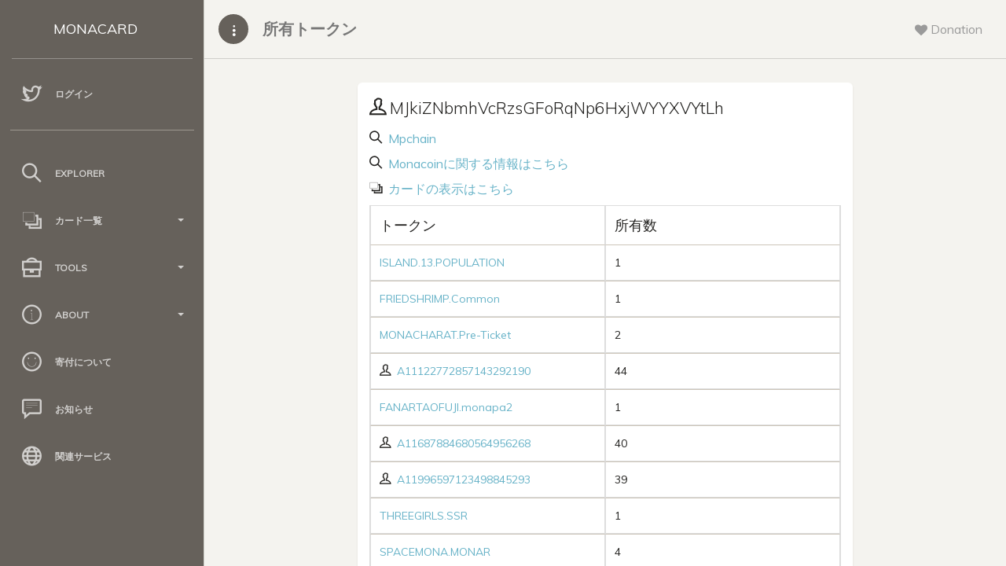

--- FILE ---
content_type: text/html; charset=UTF-8
request_url: https://card.mona.jp/explorer/address_detail?address=MJkiZNbmhVcRzsGFoRqNp6HxjWYYXVYtLh
body_size: 6440
content:
<!doctype html>
<html lang="ja">
<head>
    <title>
        MJkiZNbmhVcRzsGFoRqNp6HxjWYYXVYtLh - Monacard
    </title>
    <meta charset="utf-8" />
<meta http-equiv="X-UA-Compatible" content="IE=edge,chrome=1" />
<meta content='width=device-width, initial-scale=1.0, maximum-scale=1.0, user-scalable=0' name='viewport' />
<meta name="viewport" content="width=device-width" />

<!-- Bootstrap core CSS     -->
<link href="/paper-dashboard/css/bootstrap.min.css" rel="stylesheet" />
<!--  Paper Dashboard core CSS    -->
<link href="/paper-dashboard/css/paper-dashboard.css?v=1.2.1b" rel="stylesheet" />
<!--  Fonts and icons     -->
<link href="https://maxcdn.bootstrapcdn.com/font-awesome/4.7.0/css/font-awesome.min.css" rel="stylesheet" integrity="sha384-wvfXpqpZZVQGK6TAh5PVlGOfQNHSoD2xbE+QkPxCAFlNEevoEH3Sl0sibVcOQVnN" crossorigin="anonymous">
<link href='https://fonts.googleapis.com/css?family=Muli:400,300' rel='stylesheet' type='text/css'>
<link href="/paper-dashboard/css/themify-icons.css" rel="stylesheet">
<link rel="stylesheet" type="text/css" href="/css/style.css?date=20211114-02" />

</head>
<body>
    <div class="wrapper">
        <div class="sidebar" data-background-color="brown" data-active-color="danger">
    <div class="logo">
        <a href="/" class="simple-text logo-mini">
            MC
        </a>
        <a href="/" class="simple-text logo-normal">
            MONACARD
        </a>
    </div>

    <div class="sidebar-wrapper">

        <!--        <div class="user">
            <div class="info">
                <div class="photo">
                    <img src="" />
                </div>
                <a href="/account">
                    <span>
                                            </span>
                </a>
                <div class="clearfix"></div>
            </div>
        </div>
        -->
                <ul class="nav">
            <li>
                <a href="/login">
                    <i class="ti-twitter"></i>
                    <p>
                        ログイン
                    </p>
                </a>
            </li>
        </ul>
        
        <!--        <ul class="nav">
            <li>
                <a href="/cards">
                    <i class="ti-layers"></i>
                    <p>
                        保有カード
                    </p>
                </a>
            </li>
            <li>
                <a href="/account">
                    <i class="ti-user"></i>
                    <p>
                        アカウント
                    </p>
                </a>
            </li>
        </ul>
        -->
        <hr style="width:90%;opacity:0.4;">

        <ul class="nav">
            <li>
                <a href="/explorer/select">
                    <i class="ti-search"></i>
                    <p>
                        Explorer
                    </p>
                </a>
            </li>

            <li>
                <a data-toggle="collapse" href="#card_list">
                    <i class="ti-layers-alt"></i>
                    <p>
                        カード一覧
                        <b class="caret"></b>
                    </p>
                </a>
                <div class="collapse" id="card_list">
                    <ul class="nav">
                        <li>
                            <a href="/explorer/all_cards">
                                <span class="sidebar-mini">AC</span>
                                <span class="sidebar-normal">全てのカード</span>
                            </a>
                        </li>
                        <li>
                            <a href="/explorer/order_cards">
                                <span class="sidebar-mini">OC</span>
                                <span class="sidebar-normal">購入可能なカード</span>
                            </a>
                        </li>
                        <li>
                            <a href="/explorer/tag_list">
                                <span class="sidebar-mini">TC</span>
                                <span class="sidebar-normal">タグクラウド</span>
                            </a>
                        </li>
                    </ul>
                </div>
            </li>

            <li>
                <a data-toggle="collapse" href="#tools">
                    <i class="ti-briefcase"></i>
                    <p>
                        Tools
                        <b class="caret"></b>
                    </p>
                </a>
                <div class="collapse" id="tools">
                    <ul class="nav">
                        <li>
                            <a href="/tool/make_json">
                                <span class="sidebar-mini">MJ</span>
                                <span class="sidebar-normal">2.0作成支援</span>
                            </a>
                        </li>
                        <li>
                            <a href="/tool/select">
                                <span class="sidebar-mini">CA</span>
                                <span class="sidebar-normal">2.0チェックツール</span>
                            </a>
                        </li>
                    </ul>
                </div>
            </li>

            <li>
                <a data-toggle="collapse" href="#about">
                    <i class="ti-info-alt"></i>
                    <p>
                        About
                        <b class="caret"></b>
                    </p>
                </a>
                <div class="collapse" id="about">
                    <ul class="nav">
                        <li>
                            <a href="/about">
                                <span class="sidebar-mini">AB</span>
                                <span class="sidebar-normal">サイトについて</span>
                            </a>
                        </li>
                        <li>
                            <a href="/regist/regist_caution">
                                <span class="sidebar-mini">RA</span>
                                <span class="sidebar-normal">規約</span>
                            </a>
                        </li>
                        <li>
                            <a href="/api_explain">
                                <span class="sidebar-mini">AP</span>
                                <span class="sidebar-normal">API</span>
                            </a>
                        </li>
                        <li>
                            <a href="/monacard2">
                                <span class="sidebar-mini">2P</span>
                                <span class="sidebar-normal">2.0仕様</span>
                            </a>
                        </li>
                        <li>
                            <a href="/qanda">
                                <span class="sidebar-mini">QA</span>
                                <span class="sidebar-normal">Q&A</span>
                            </a>
                        </li>
                    </ul>
                </div>
            </li>

            <li>
                <a href="/donation">
                    <i class="ti-face-smile"></i>
                    <p>
                        寄付について
                    </p>
                </a>
            </li>

            <li>
                <a href="/news">
                    <i class="ti-comment-alt"></i>
                    <p>
                        お知らせ
                    </p>
                </a>
            </li>

            <li>
                <a href="/relation">
                    <i class="ti-world"></i>
                    <p>
                        関連サービス
                    </p>
                </a>
            </li>

        </ul>
    </div>
</div>        <div class="main-panel">

            <nav class="navbar navbar-default">
    <div class="container-fluid">
        <div class="navbar-minimize">
            <button id="minimizeSidebar" class="btn btn-fill btn-icon"><i class="ti-more-alt"></i></button>
        </div>
        <div class="navbar-header">
            <button type="button" class="navbar-toggle">
                <span class="sr-only">Toggle navigation</span>
                <span class="icon-bar bar1"></span>
                <span class="icon-bar bar2"></span>
                <span class="icon-bar bar3"></span>
            </button>
            <a class="navbar-brand" href="#">
                所有トークン            </a>
        </div>
        <div class="collapse navbar-collapse">
            <ul class="nav navbar-nav navbar-right">
                <li class="dropdown until-1024px">
                    <a href="#notifications" class="dropdown-toggle btn-rotate" data-toggle="dropdown">
                        <i class="fa fa-heart"></i>
                        <span class="notification"></span>
                        <p class="">
                            Donation
                        </p>
                    </a>
                    <ul class="dropdown-menu">
                        <li style="padding:20px">
                            寄付先アドレス<br>
                            <p><a href="/donation">M9xV3qy8vykxXK3SVb9V112qY2ZGgJFxzE</a></p>
                            <p><i class="fa ti-alert"></i>&nbsp;送られたカードは運営費捻出のため売却される場合があります。</p>
                        </li>
                    </ul>
                </li>
            </ul>
        </div>
    </div>
</nav>
            <div class="content">
                <div class="container-fluid container-cards">
                    <div class="row">
                        <div class="col-md-8 col-md-offset-2">

                            <div class="card">
                                <div class="card-header">
                                    <h4 class="card-title" style="word-wrap: break-word">
                                        <i class="ti-user"></i>&nbsp;MJkiZNbmhVcRzsGFoRqNp6HxjWYYXVYtLh                                    </h4>
                                </div>
                                <div class="card-content">
                                    <p>
                                        <i class="ti-search"></i>
                                        <a href="https://mpchain.info/address/MJkiZNbmhVcRzsGFoRqNp6HxjWYYXVYtLh" target="_blank">&nbsp;Mpchain</a>
                                    </p>
                                    <p>
                                        <i class="ti-search"></i>
                                        <a href="https://blockbook.electrum-mona.org/address/MJkiZNbmhVcRzsGFoRqNp6HxjWYYXVYtLh" target="_blank">&nbsp;Monacoinに関する情報はこちら</a>
                                    </p>
                                    <p>
                                        <i class="ti-layers-alt"></i>
                                        <a href="/explorer/address_detail_preview?address=MJkiZNbmhVcRzsGFoRqNp6HxjWYYXVYtLh" target="_blank">&nbsp;カードの表示はこちら</a>
                                    </p>
                                    <table class="table table-bordered table-fit">
                                        <thead>
                                            <tr>
                                                <th>トークン</th>
                                                <th>所有数</th>
                                            </tr>
                                        </thead>
                                        <tbody>
                                            
                                                        <tr>
                                                            <td><a href="./card_detail?asset=ISLAND.13.POPULATION">ISLAND.13.POPULATION</a></td>
                                                            <td>1</td>
                                                        </tr>
                                                    
                                                        <tr>
                                                            <td><a href="./card_detail?asset=FRIEDSHRIMP.Common">FRIEDSHRIMP.Common</a></td>
                                                            <td>1</td>
                                                        </tr>
                                                    
                                                        <tr>
                                                            <td><a href="./card_detail?asset=MONACHARAT.Pre-Ticket">MONACHARAT.Pre-Ticket</a></td>
                                                            <td>2</td>
                                                        </tr>
                                                    
                                                        <tr>
                                                            <td><i class="ti-user"></i>&nbsp;&nbsp;<a href="./card_detail?asset=A11122772857143292190">A11122772857143292190</a></td>
                                                            <td>44</td>
                                                        </tr>
                                                    
                                                        <tr>
                                                            <td><a href="./card_detail?asset=FANARTAOFUJI.monapa2">FANARTAOFUJI.monapa2</a></td>
                                                            <td>1</td>
                                                        </tr>
                                                    
                                                        <tr>
                                                            <td><i class="ti-user"></i>&nbsp;&nbsp;<a href="./card_detail?asset=A11687884680564956268">A11687884680564956268</a></td>
                                                            <td>40</td>
                                                        </tr>
                                                    
                                                        <tr>
                                                            <td><i class="ti-user"></i>&nbsp;&nbsp;<a href="./card_detail?asset=A11996597123498845293">A11996597123498845293</a></td>
                                                            <td>39</td>
                                                        </tr>
                                                    
                                                        <tr>
                                                            <td><a href="./card_detail?asset=THREEGIRLS.SSR">THREEGIRLS.SSR</a></td>
                                                            <td>1</td>
                                                        </tr>
                                                    
                                                        <tr>
                                                            <td><a href="./card_detail?asset=SPACEMONA.MONAR">SPACEMONA.MONAR</a></td>
                                                            <td>4</td>
                                                        </tr>
                                                    
                                                        <tr>
                                                            <td><i class="ti-user"></i>&nbsp;&nbsp;<a href="./card_detail?asset=A13092875014421823171">A13092875014421823171</a></td>
                                                            <td>30</td>
                                                        </tr>
                                                    
                                                        <tr>
                                                            <td><a href="./card_detail?asset=CRUX.CARD">CRUX.CARD</a></td>
                                                            <td>1</td>
                                                        </tr>
                                                    
                                                        <tr>
                                                            <td><i class="ti-user"></i>&nbsp;&nbsp;<a href="./card_detail?asset=A13314948975032975463">A13314948975032975463</a></td>
                                                            <td>30</td>
                                                        </tr>
                                                    
                                                        <tr>
                                                            <td><a href="./card_detail?asset=A13416437506738728714">A13416437506738728714</a></td>
                                                            <td>1</td>
                                                        </tr>
                                                    
                                                        <tr>
                                                            <td><a href="./card_detail?asset=MONACARDJHK.EX1-TSUKIMI">MONACARDJHK.EX1-TSUKIMI</a></td>
                                                            <td>5</td>
                                                        </tr>
                                                    
                                                        <tr>
                                                            <td><i class="ti-user"></i>&nbsp;&nbsp;<a href="./card_detail?asset=A13489496049559347183">A13489496049559347183</a></td>
                                                            <td>41</td>
                                                        </tr>
                                                    
                                                        <tr>
                                                            <td><a href="./card_detail?asset=MONAMESHI.UNI">MONAMESHI.UNI</a></td>
                                                            <td>1</td>
                                                        </tr>
                                                    
                                                        <tr>
                                                            <td><a href="./card_detail?asset=MONACOINISTA.001">MONACOINISTA.001</a></td>
                                                            <td>1</td>
                                                        </tr>
                                                    
                                                        <tr>
                                                            <td><a href="./card_detail?asset=KOTODAMA.Birthday2020_2">KOTODAMA.Birthday2020_2</a></td>
                                                            <td>1</td>
                                                        </tr>
                                                    
                                                        <tr>
                                                            <td><i class="ti-user"></i>&nbsp;&nbsp;<a href="./card_detail?asset=A14720602953646937375">A14720602953646937375</a></td>
                                                            <td>50</td>
                                                        </tr>
                                                    
                                                        <tr>
                                                            <td><a href="./card_detail?asset=A14827659377785223114">A14827659377785223114</a></td>
                                                            <td>1</td>
                                                        </tr>
                                                    
                                                        <tr>
                                                            <td><a href="./card_detail?asset=MONACARDJHK.SUMMER2021">MONACARDJHK.SUMMER2021</a></td>
                                                            <td>1</td>
                                                        </tr>
                                                    
                                                        <tr>
                                                            <td><a href="./card_detail?asset=RESORT.YAMADORI">RESORT.YAMADORI</a></td>
                                                            <td>1</td>
                                                        </tr>
                                                    
                                                        <tr>
                                                            <td><a href="./card_detail?asset=A1554626822988064181">A1554626822988064181</a></td>
                                                            <td>1</td>
                                                        </tr>
                                                    
                                                        <tr>
                                                            <td><i class="ti-user"></i>&nbsp;&nbsp;<a href="./card_detail?asset=A15678050297067675057">A15678050297067675057</a></td>
                                                            <td>42</td>
                                                        </tr>
                                                    
                                                        <tr>
                                                            <td><a href="./card_detail?asset=DWWD.SUZAKU">DWWD.SUZAKU</a></td>
                                                            <td>1</td>
                                                        </tr>
                                                    
                                                        <tr>
                                                            <td><a href="./card_detail?asset=MOMOMO.night">MOMOMO.night</a></td>
                                                            <td>1</td>
                                                        </tr>
                                                    
                                                        <tr>
                                                            <td><i class="ti-user"></i>&nbsp;&nbsp;<a href="./card_detail?asset=A17162360427075853214">A17162360427075853214</a></td>
                                                            <td>47</td>
                                                        </tr>
                                                    
                                                        <tr>
                                                            <td><a href="./card_detail?asset=POPCORN.SALT">POPCORN.SALT</a></td>
                                                            <td>1</td>
                                                        </tr>
                                                    
                                                        <tr>
                                                            <td><i class="ti-user"></i>&nbsp;&nbsp;<a href="./card_detail?asset=A180989981573408864">A180989981573408864</a></td>
                                                            <td>44</td>
                                                        </tr>
                                                    
                                                        <tr>
                                                            <td><a href="./card_detail?asset=GEMCARD.Monappy2020">GEMCARD.Monappy2020</a></td>
                                                            <td>1</td>
                                                        </tr>
                                                    
                                                        <tr>
                                                            <td><i class="ti-user"></i>&nbsp;&nbsp;<a href="./card_detail?asset=A2134955462880401624">A2134955462880401624</a></td>
                                                            <td>44</td>
                                                        </tr>
                                                    
                                                        <tr>
                                                            <td><a href="./card_detail?asset=LUNON.TRIO">LUNON.TRIO</a></td>
                                                            <td>1</td>
                                                        </tr>
                                                    
                                                        <tr>
                                                            <td><a href="./card_detail?asset=THEDK.monacointo">THEDK.monacointo</a></td>
                                                            <td>6</td>
                                                        </tr>
                                                    
                                                        <tr>
                                                            <td><a href="./card_detail?asset=ISLAND.40.POPULATION">ISLAND.40.POPULATION</a></td>
                                                            <td>1</td>
                                                        </tr>
                                                    
                                                        <tr>
                                                            <td><a href="./card_detail?asset=KOKOROYORI.KANSHA">KOKOROYORI.KANSHA</a></td>
                                                            <td>1</td>
                                                        </tr>
                                                    
                                                        <tr>
                                                            <td><a href="./card_detail?asset=SPACEMONA.COMPUTER">SPACEMONA.COMPUTER</a></td>
                                                            <td>4</td>
                                                        </tr>
                                                    
                                                        <tr>
                                                            <td><i class="ti-user"></i>&nbsp;&nbsp;<a href="./card_detail?asset=A3014296291543492522">A3014296291543492522</a></td>
                                                            <td>50</td>
                                                        </tr>
                                                    
                                                        <tr>
                                                            <td><a href="./card_detail?asset=CONGRATS.2000000">CONGRATS.2000000</a></td>
                                                            <td>1</td>
                                                        </tr>
                                                    
                                                        <tr>
                                                            <td><a href="./card_detail?asset=TMHCARD.mitty">TMHCARD.mitty</a></td>
                                                            <td>1</td>
                                                        </tr>
                                                    
                                                        <tr>
                                                            <td><i class="ti-user"></i>&nbsp;&nbsp;<a href="./card_detail?asset=A3364770502893538076">A3364770502893538076</a></td>
                                                            <td>44</td>
                                                        </tr>
                                                    
                                                        <tr>
                                                            <td><a href="./card_detail?asset=A382405678589697000">A382405678589697000</a></td>
                                                            <td>1</td>
                                                        </tr>
                                                    
                                                        <tr>
                                                            <td><a href="./card_detail?asset=YMLIVE.12-20210618">YMLIVE.12-20210618</a></td>
                                                            <td>1</td>
                                                        </tr>
                                                    
                                                        <tr>
                                                            <td><a href="./card_detail?asset=PATTERNMONAA.BLUE">PATTERNMONAA.BLUE</a></td>
                                                            <td>1</td>
                                                        </tr>
                                                    
                                                        <tr>
                                                            <td><i class="ti-user"></i>&nbsp;&nbsp;<a href="./card_detail?asset=A4636025162659799777">A4636025162659799777</a></td>
                                                            <td>44</td>
                                                        </tr>
                                                    
                                                        <tr>
                                                            <td><a href="./card_detail?asset=KYOGAKU.NOMONA">KYOGAKU.NOMONA</a></td>
                                                            <td>1</td>
                                                        </tr>
                                                    
                                                        <tr>
                                                            <td><a href="./card_detail?asset=UKOROSI.ninnin01">UKOROSI.ninnin01</a></td>
                                                            <td>1</td>
                                                        </tr>
                                                    
                                                        <tr>
                                                            <td><a href="./card_detail?asset=WWKY.008">WWKY.008</a></td>
                                                            <td>1</td>
                                                        </tr>
                                                    
                                                        <tr>
                                                            <td><a href="./card_detail?asset=A4913567771328721583">A4913567771328721583</a></td>
                                                            <td>1</td>
                                                        </tr>
                                                    
                                                        <tr>
                                                            <td><a href="./card_detail?asset=WWKY.003">WWKY.003</a></td>
                                                            <td>1</td>
                                                        </tr>
                                                    
                                                        <tr>
                                                            <td><a href="./card_detail?asset=ISANA.GOKIGEN">ISANA.GOKIGEN</a></td>
                                                            <td>1</td>
                                                        </tr>
                                                    
                                                        <tr>
                                                            <td><a href="./card_detail?asset=TELESCOPIUM.CARD">TELESCOPIUM.CARD</a></td>
                                                            <td>1</td>
                                                        </tr>
                                                    
                                                        <tr>
                                                            <td><a href="./card_detail?asset=NORMA.CARD">NORMA.CARD</a></td>
                                                            <td>1</td>
                                                        </tr>
                                                    
                                                        <tr>
                                                            <td><i class="ti-user"></i>&nbsp;&nbsp;<a href="./card_detail?asset=A5741013871732919958">A5741013871732919958</a></td>
                                                            <td>36</td>
                                                        </tr>
                                                    
                                                        <tr>
                                                            <td><a href="./card_detail?asset=ISANA.OK">ISANA.OK</a></td>
                                                            <td>1</td>
                                                        </tr>
                                                    
                                                        <tr>
                                                            <td><i class="ti-user"></i>&nbsp;&nbsp;<a href="./card_detail?asset=A6418024867791164295">A6418024867791164295</a></td>
                                                            <td>49</td>
                                                        </tr>
                                                    
                                                        <tr>
                                                            <td><i class="ti-user"></i>&nbsp;&nbsp;<a href="./card_detail?asset=A6488492464143361723">A6488492464143361723</a></td>
                                                            <td>44</td>
                                                        </tr>
                                                    
                                                        <tr>
                                                            <td><a href="./card_detail?asset=GEMCARD.AMABIE">GEMCARD.AMABIE</a></td>
                                                            <td>1</td>
                                                        </tr>
                                                    
                                                        <tr>
                                                            <td><a href="./card_detail?asset=TRIANGULUM.CARD">TRIANGULUM.CARD</a></td>
                                                            <td>3</td>
                                                        </tr>
                                                    
                                                        <tr>
                                                            <td><a href="./card_detail?asset=YMLIVE.38-20210830">YMLIVE.38-20210830</a></td>
                                                            <td>3</td>
                                                        </tr>
                                                    
                                                        <tr>
                                                            <td><i class="ti-user"></i>&nbsp;&nbsp;<a href="./card_detail?asset=A7608376639863796098">A7608376639863796098</a></td>
                                                            <td>38</td>
                                                        </tr>
                                                    
                                                        <tr>
                                                            <td><a href="./card_detail?asset=KATE.AA020">KATE.AA020</a></td>
                                                            <td>1</td>
                                                        </tr>
                                                    
                                                        <tr>
                                                            <td><a href="./card_detail?asset=MOMOT.hw2021">MOMOT.hw2021</a></td>
                                                            <td>1</td>
                                                        </tr>
                                                    
                                                        <tr>
                                                            <td><i class="ti-user"></i>&nbsp;&nbsp;<a href="./card_detail?asset=A8384329681667502546">A8384329681667502546</a></td>
                                                            <td>30</td>
                                                        </tr>
                                                    
                                                        <tr>
                                                            <td><a href="./card_detail?asset=ISANA.ARIGATOU">ISANA.ARIGATOU</a></td>
                                                            <td>1</td>
                                                        </tr>
                                                    
                                                        <tr>
                                                            <td><i class="ti-user"></i>&nbsp;&nbsp;<a href="./card_detail?asset=A8915809854685625005">A8915809854685625005</a></td>
                                                            <td>34</td>
                                                        </tr>
                                                    
                                                        <tr>
                                                            <td><i class="ti-user"></i>&nbsp;&nbsp;<a href="./card_detail?asset=A9093700715311853906">A9093700715311853906</a></td>
                                                            <td>39</td>
                                                        </tr>
                                                    
                                                        <tr>
                                                            <td><i class="ti-user"></i>&nbsp;&nbsp;<a href="./card_detail?asset=A9306201877531357252">A9306201877531357252</a></td>
                                                            <td>50</td>
                                                        </tr>
                                                    
                                                        <tr>
                                                            <td><a href="./card_detail?asset=A95580317235783802">A95580317235783802</a></td>
                                                            <td>1</td>
                                                        </tr>
                                                    
                                                        <tr>
                                                            <td><i class="ti-user"></i>&nbsp;&nbsp;<a href="./card_detail?asset=A9571405539718460320">A9571405539718460320</a></td>
                                                            <td>38</td>
                                                        </tr>
                                                    
                                                        <tr>
                                                            <td><i class="ti-user"></i>&nbsp;&nbsp;<a href="./card_detail?asset=A971079657070770458">A971079657070770458</a></td>
                                                            <td>48</td>
                                                        </tr>
                                                    
                                                        <tr>
                                                            <td><a href="./card_detail?asset=ORION.CARD">ORION.CARD</a></td>
                                                            <td>1</td>
                                                        </tr>
                                                    
                                                        <tr>
                                                            <td><a href="./card_detail?asset=MPLT.AJISAI">MPLT.AJISAI</a></td>
                                                            <td>1</td>
                                                        </tr>
                                                    
                                                        <tr>
                                                            <td><a href="./card_detail?asset=DENGEKIMA">DENGEKIMA</a></td>
                                                            <td>1</td>
                                                        </tr>
                                                    
                                                        <tr>
                                                            <td><a href="./card_detail?asset=FUKUKO">FUKUKO</a></td>
                                                            <td>2</td>
                                                        </tr>
                                                    
                                                        <tr>
                                                            <td><a href="./card_detail?asset=GOOOOYAAAAA">GOOOOYAAAAA</a></td>
                                                            <td>1</td>
                                                        </tr>
                                                    
                                                        <tr>
                                                            <td><a href="./card_detail?asset=HAZURECARD">HAZURECARD</a></td>
                                                            <td>1</td>
                                                        </tr>
                                                    
                                                        <tr>
                                                            <td><a href="./card_detail?asset=HISTUJISUKI">HISTUJISUKI</a></td>
                                                            <td>1</td>
                                                        </tr>
                                                    
                                                        <tr>
                                                            <td><a href="./card_detail?asset=IINEE">IINEE</a></td>
                                                            <td>10</td>
                                                        </tr>
                                                    
                                                        <tr>
                                                            <td><a href="./card_detail?asset=INTERAFFAIRS">INTERAFFAIRS</a></td>
                                                            <td>1</td>
                                                        </tr>
                                                    
                                                        <tr>
                                                            <td><a href="./card_detail?asset=ISANA">ISANA</a></td>
                                                            <td>1</td>
                                                        </tr>
                                                    
                                                        <tr>
                                                            <td><a href="./card_detail?asset=KAMOECOIN">KAMOECOIN</a></td>
                                                            <td>1</td>
                                                        </tr>
                                                    
                                                        <tr>
                                                            <td><a href="./card_detail?asset=KAZMAXSR">KAZMAXSR</a></td>
                                                            <td>2</td>
                                                        </tr>
                                                    
                                                        <tr>
                                                            <td><a href="./card_detail?asset=KITAAKARKGKB">KITAAKARKGKB</a></td>
                                                            <td>1</td>
                                                        </tr>
                                                    
                                                        <tr>
                                                            <td><i class="ti-user"></i>&nbsp;&nbsp;<a href="./card_detail?asset=KOUKAN">KOUKAN</a></td>
                                                            <td>144</td>
                                                        </tr>
                                                    
                                                        <tr>
                                                            <td><a href="./card_detail?asset=MACMONA">MACMONA</a></td>
                                                            <td>1</td>
                                                        </tr>
                                                    
                                                        <tr>
                                                            <td><a href="./card_detail?asset=MIKEKIN">MIKEKIN</a></td>
                                                            <td>1</td>
                                                        </tr>
                                                    
                                                        <tr>
                                                            <td><a href="./card_detail?asset=MOMACHOKO">MOMACHOKO</a></td>
                                                            <td>1</td>
                                                        </tr>
                                                    
                                                        <tr>
                                                            <td><a href="./card_detail?asset=MONACHARAT">MONACHARAT</a></td>
                                                            <td>110</td>
                                                        </tr>
                                                    
                                                        <tr>
                                                            <td><a href="./card_detail?asset=MONACURRY">MONACURRY</a></td>
                                                            <td>1</td>
                                                        </tr>
                                                    
                                                        <tr>
                                                            <td><a href="./card_detail?asset=MONAUKIYOE">MONAUKIYOE</a></td>
                                                            <td>1</td>
                                                        </tr>
                                                    
                                                        <tr>
                                                            <td><a href="./card_detail?asset=NEKOMATA">NEKOMATA</a></td>
                                                            <td>1</td>
                                                        </tr>
                                                    
                                                        <tr>
                                                            <td><a href="./card_detail?asset=NEMRINONICE">NEMRINONICE</a></td>
                                                            <td>1</td>
                                                        </tr>
                                                    
                                                        <tr>
                                                            <td><a href="./card_detail?asset=NEMTAROU">NEMTAROU</a></td>
                                                            <td>1</td>
                                                        </tr>
                                                    
                                                        <tr>
                                                            <td><a href="./card_detail?asset=NFTHAIKEI">NFTHAIKEI</a></td>
                                                            <td>1</td>
                                                        </tr>
                                                    
                                                        <tr>
                                                            <td><a href="./card_detail?asset=NIKI">NIKI</a></td>
                                                            <td>1</td>
                                                        </tr>
                                                    
                                                        <tr>
                                                            <td><i class="ti-user"></i>&nbsp;&nbsp;<a href="./card_detail?asset=NOUVEAU">NOUVEAU</a></td>
                                                            <td>46</td>
                                                        </tr>
                                                    
                                                        <tr>
                                                            <td><a href="./card_detail?asset=NSATYA">NSATYA</a></td>
                                                            <td>2</td>
                                                        </tr>
                                                    
                                                        <tr>
                                                            <td><a href="./card_detail?asset=PELIKA">PELIKA</a></td>
                                                            <td>1</td>
                                                        </tr>
                                                    
                                                        <tr>
                                                            <td><a href="./card_detail?asset=RIPUWO">RIPUWO</a></td>
                                                            <td>2</td>
                                                        </tr>
                                                    
                                                        <tr>
                                                            <td><a href="./card_detail?asset=SDPMEMBER">SDPMEMBER</a></td>
                                                            <td>2</td>
                                                        </tr>
                                                    
                                                        <tr>
                                                            <td><a href="./card_detail?asset=SIXAMO">SIXAMO</a></td>
                                                            <td>1</td>
                                                        </tr>
                                                    
                                                        <tr>
                                                            <td><a href="./card_detail?asset=SLEEPYINKO">SLEEPYINKO</a></td>
                                                            <td>1</td>
                                                        </tr>
                                                    
                                                        <tr>
                                                            <td><a href="./card_detail?asset=SPACEMONA">SPACEMONA</a></td>
                                                            <td>4450</td>
                                                        </tr>
                                                    
                                                        <tr>
                                                            <td><a href="./card_detail?asset=SRHIBIKI">SRHIBIKI</a></td>
                                                            <td>1</td>
                                                        </tr>
                                                    
                                                        <tr>
                                                            <td><a href="./card_detail?asset=TAINOHIMONO">TAINOHIMONO</a></td>
                                                            <td>1</td>
                                                        </tr>
                                                    
                                                        <tr>
                                                            <td><a href="./card_detail?asset=TKHKB">TKHKB</a></td>
                                                            <td>2</td>
                                                        </tr>
                                                    
                                                        <tr>
                                                            <td><a href="./card_detail?asset=TMHCARD">TMHCARD</a></td>
                                                            <td>1</td>
                                                        </tr>
                                                    
                                                        <tr>
                                                            <td><a href="./card_detail?asset=WAKAMUSHA">WAKAMUSHA</a></td>
                                                            <td>1</td>
                                                        </tr>
                                                    
                                                        <tr>
                                                            <td><a href="./card_detail?asset=WAKKA">WAKKA</a></td>
                                                            <td>1</td>
                                                        </tr>
                                                    
                                                        <tr>
                                                            <td><a href="./card_detail?asset=XMASROID">XMASROID</a></td>
                                                            <td>1</td>
                                                        </tr>
                                                    
                                                        <tr>
                                                            <td><a href="./card_detail?asset=XMP">XMP</a></td>
                                                            <td>6051</td>
                                                        </tr>
                                                    
                                                        <tr>
                                                            <td><a href="./card_detail?asset=XTKG">XTKG</a></td>
                                                            <td>1</td>
                                                        </tr>
                                                                                            </tbody>
                                    </table>
                                </div>
                            </div>

                        </div>
                    </div>
                </div>
            </div>

            <footer class="footer">
    <div class="container-fluid">
        <nav class="pull-left">
            <ul>
                <li>
                    <a href="/">
                        Monacard
                    </a>
                </li>
                <li>
                    <a href="https://twitter.com/_monacard">
                        Twitter
                    </a>
                </li>
                <li>
                    <a href="/api_explain">
                        API
                    </a>
                </li>
                <li>
            </ul>
        </nav>
        <div class="copyright pull-right">
            &copy;
            <script>document.write(new Date().getFullYear())</script>, made with <i class="fa fa-heart heart"></i> by <a href="/">Monacard</a> on c server.
        </div>
    </div>
    <!--   Core JS Files. Extra: TouchPunch for touch library inside jquery-ui.min.js   -->
    <script src="/paper-dashboard/js/jquery-3.1.1.min.js" type="text/javascript"></script>
    <script src="/paper-dashboard/js/jquery-ui.min_1.12.1.js" type="text/javascript"></script>
    <script src="/paper-dashboard/js/perfect-scrollbar.min.js" type="text/javascript"></script>
    <script src="/paper-dashboard/js/bootstrap.min.js" type="text/javascript"></script>

    <script src="/paper-dashboard/js/jquery.ui.touch-punch.min.js"></script>

    <!--  Forms Validations Plugin -->
    <script src="/paper-dashboard/js/jquery.validate.min.js"></script>
    <!-- Promise Library for SweetAlert2 working on IE -->
    <script src="/paper-dashboard/js/es6-promise-auto.min.js"></script>
    <!--  Select Picker Plugin -->
    <script src="/paper-dashboard/js/bootstrap-selectpicker.js"></script>
    <!--  Switch and Tags Input Plugins -->
    <script src="/paper-dashboard/js/bootstrap-switch-tags.js"></script>
    <!-- Wizard Plugin    -->
    <script src="/paper-dashboard/js/jquery.bootstrap.wizard.min.js"></script>
    <!--  Bootstrap Table Plugin    -->
    <script src="/paper-dashboard/js/bootstrap-table.js"></script>
    <!--  Plugin for DataTables.net  -->
    <script src="/paper-dashboard/js/jquery.datatables.js"></script>
    <!-- Paper Dashboard PRO Core javascript and methods for Demo purpose -->
    <script src="/paper-dashboard/js/paper-dashboard.js?date=20211029-05"></script>
    <script src="/paper-dashboard/js/sweetalert2.js"></script>
    <script type="text/javascript">
        $(function () {
            $('.nav li a').each(function () {
                var $href = $(this).attr('href');
                if (location.href.match($href)) {
                    $(this).parent().addClass('active');
                }
            });
        });
    </script>

    <!-- Google Analytics -->
    <script async src="https://www.googletagmanager.com/gtag/js?id=UA-132788657-1"></script>
    <script>
        window.dataLayer = window.dataLayer || [];
        function gtag() { dataLayer.push(arguments); }
        gtag('js', new Date());

        gtag('config', 'UA-132788657-1');
    </script>

</footer>
        </div>
    </div>
</body>
</html>
